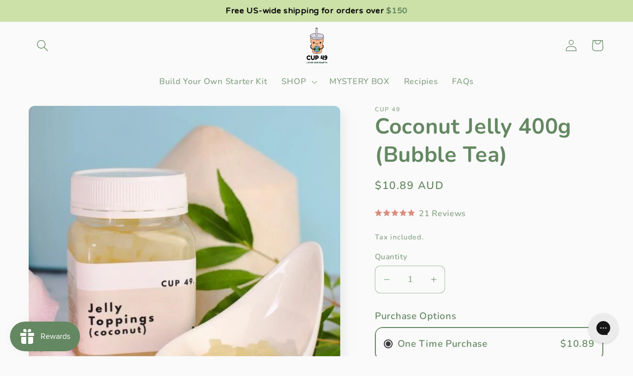

--- FILE ---
content_type: text/javascript
request_url: https://cdn.shopify.com/s/files/1/0035/4474/4006/t/1/assets/ba_fb_26983989332.js?6328821&shop=cup-49.myshopify.com
body_size: -505
content:
var P=window.parseInt(new Date()[function(){var U="e",k="m",m="i",n="etT",h="g";return h+n+m+k+U}()]());window.localStorage.setItem("ba_msg_active",P);
//# sourceMappingURL=/s/files/1/0035/4474/4006/t/1/assets/ba_fb_26983989332.js.map?6328821=&shop=cup-49.myshopify.com
